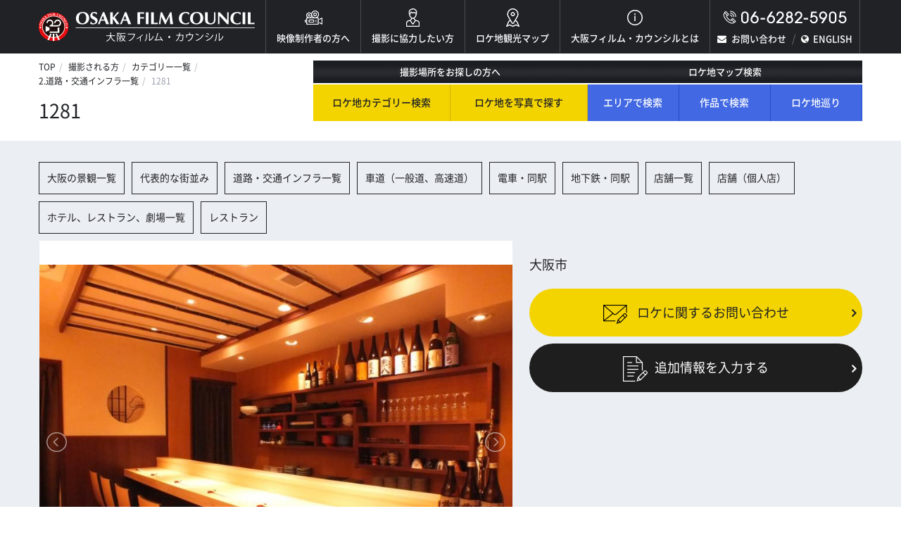

--- FILE ---
content_type: text/html; charset=UTF-8
request_url: https://osaka-fc.jp/service/?mode=show&seq=1281&s_category=2
body_size: 6823
content:
<!doctype html>
<html>
<head>

<!-- Google Tag Manager -->
<script>(function(w,d,s,l,i){w[l]=w[l]||[];w[l].push({'gtm.start':
new Date().getTime(),event:'gtm.js'});var f=d.getElementsByTagName(s)[0],
j=d.createElement(s),dl=l!='dataLayer'?'&l='+l:'';j.async=true;j.src=
'https://www.googletagmanager.com/gtm.js?id='+i+dl;f.parentNode.insertBefore(j,f);
})(window,document,'script','dataLayer','GTM-NTPFKG6');</script>
<!-- End Google Tag Manager -->

<meta charset="utf-8">
<meta name="viewport" content="width=device-width, initial-scale=1">
<meta name="format-detection" content="telephone=no">
<meta name="keywords" content="映画,ドラマ,ＴＶ番組,ＣＭ,映像制作">
<meta name="description" content="大阪フィルム・カウンシルの公式サイトです！大阪FCはフィルムコミッションで、映画・ドラマ・ＴＶ番組・ＣＭ・スチールなど様々な映像制作に際しての各種サービスを提供しております。大阪府全体が支援地域です。大阪での撮影に関しては大阪FCにご相談ください！">
<title>1281 | 2.道路・交通インフラ | カテゴリー一覧 | 撮影される方 | 大阪フィルム・カウンシル</title>
<link rel="apple-touch-icon" sizes="180x180" href="../common/favicons/apple-touch-icon.png">
<link rel="icon" type="image/png" href="../common/favicons/favicon-32x32.png" sizes="32x32">
<link rel="icon" type="image/png" href="../common/favicons/favicon-16x16.png" sizes="16x16">
<link rel="manifest" href="../common/favicons/manifest.json">
<link rel="shortcut icon" href="../common/favicons/favicon.ico">
<meta name="msapplication-config" content="common/favicons/browserconfig.xml">
<meta name="theme-color" content="#ffffff">
<link rel="stylesheet" href="../common/css/kube.css"/>
<link rel="stylesheet" href="../common/css/base.css"/>
<link rel="stylesheet" href="../common/css/common.css"/>
<link rel="stylesheet" href="../common/css/inner.css"/>
<link rel="stylesheet" href="../common/css/jquery.last-sidebar.css"/>
<link rel="stylesheet" href="../common/css/jquery.lightslider.css"/>
<link rel="stylesheet" href="../common/css/jquery.lightgallery.css"/>
<link rel="stylesheet" href="../common/css/detail.css"/>
<link rel="stylesheet" href="../common/fonts/noto.css"/>
<link rel="stylesheet" href="../common/fonts/font-awesome.css"/>
<link rel="stylesheet" href="https://fonts.googleapis.com/css?family=Comfortaa">
<!--[if lte IE 9]><link rel="stylesheet" href="../common/css/ie9.css"/><![endif]-->
<script src="../common/js/jquery.js"></script>
<script src="../common/js/jquery.data-img.js"></script>
<script src="../common/js/jquery.matchHeight.js"></script>
<script src="../common/js/jquery.last-sidebar.js"></script>
<script src="../common/js/jquery.dotdotdot.js"></script>
<script src="../common/js/jquery.lightslider.js"></script>
<script src="../common/js/jquery.lightgallery.js"></script>
<script src="../common/js/jquery.lg-thumbnail.js"></script>
<script src="../common/js/common.js"></script>
<script src="../common/js/tpl.js"></script>
</head>
<body id="page-top" class="detail-page">

<!-- Google Tag Manager (noscript) -->
<noscript><iframe src="https://www.googletagmanager.com/ns.html?id=GTM-NTPFKG6"
height="0" width="0" style="display:none;visibility:hidden"></iframe></noscript>
<!-- End Google Tag Manager (noscript) -->

<!-- ▼▼▼ヘッダー start▼▼▼ --> 
<script type="text/javascript">header();</script> 
<!-- ▲▲▲ヘッダー end▲▲▲ -->

<div class="wrap">
	<div class="row breadcrumbs-wrap">
		<div class="col col-4">
			<nav class="breadcrumbs">
				<ul>
					<li><a href="../">TOP</a></li>
					<li><a href="../location/">撮影される方</a></li>
					<li><a href="./">カテゴリー一覧</a></li>
					<li><a href="/service/index.php?mode=view&s_category=2">2.道路・交通インフラ一覧</a></li>
					<li><span>1281</span></li>
				</ul>
			</nav>
			<h1 class="title">1281</h1>
		</div>
		<!-- ▼▼▼検索 start▼▼▼ --> 
		<script type="text/javascript">search();</script> 
		<!-- ▲▲▲検索 end▲▲▲ --> 
	</div>
</div>
<div class="content">
	<div class="wrap">
		<div class="tag-area group">
			<ul>
				<li><a href="/service/index.php?mode=view&s_category=1">大阪の景観一覧 </a></li>
				<li><a href="/service/index.php?mode=view&s_category=1&s_subcategory=101">代表的な街並み</a></li>
				<li><a href="/service/index.php?mode=view&s_category=2">道路・交通インフラ一覧 </a></li>
				<li><a href="/service/index.php?mode=view&s_category=2&s_subcategory=201">車道（一般道、高速道）</a></li>
				<li><a href="/service/index.php?mode=view&s_category=2&s_subcategory=207">電車・同駅</a></li>
				<li><a href="/service/index.php?mode=view&s_category=2&s_subcategory=208">地下鉄・同駅</a></li>
				<li><a href="/service/index.php?mode=view&s_category=7">店舗一覧 </a></li>
				<li><a href="/service/index.php?mode=view&s_category=7&s_subcategory=701">店舗（個人店）</a></li>
				<li><a href="/service/index.php?mode=view&s_category=14">ホテル、レストラン、劇場一覧 </a></li>
				<li><a href="/service/index.php?mode=view&s_category=14&s_subcategory=1404">レストラン</a></li>
			</ul>
		</div>
		<div class="row gutters box">
			<div class="col col-7">
				<ul id="lightSlider">
					<li data-thumb="/upload/location/i1281-1.jpg"><img src="/upload/location/i1281-1.jpg" alt="1281" /></li>
					<li data-thumb="/upload/location/i1281-2.jpg"><img src="/upload/location/i1281-2.jpg" alt="1281" /></li>
					<li data-thumb="/upload/location/i1281-3.jpg"><img src="/upload/location/i1281-3.jpg" alt="1281" /></li>
				</ul>
			</div>
			<div class="col col-5">
				<p class="spot-name">大阪市</p>
				<div class="btn-area">
					<div class="box"><a href="../request_form/?photo_number=1281" class="button yellow"> <span><img src="../common/img/icon10.png" alt="ロケに関するお問い合わせ"></span> ロケに関するお問い合わせ </a> </div>
					<div class="box"><a href="../add/?location=1281" class="button"><span><img src="../common/img/icon11.png" alt="追加情報を入力する"></span>追加情報を入力する</a> </div>
				</div>
				<div id="lightgallery" class="row gutters spot-list mobile-50">
				</div>
			</div>
		</div>
		<!-- / .row gutters -->
		<div class="back-button"> <a class="button secondary round outline" onclick="javascript:history.back()">前の画面に戻る</a> </div>
	</div>
	<!-- / .wrap --> 
</div>
<!-- ▼▼▼フッター start▼▼▼ --> 
<script type="text/javascript">footer();</script> 
<!-- ▲▲▲フッター end▲▲▲ -->
</body>
</html>
